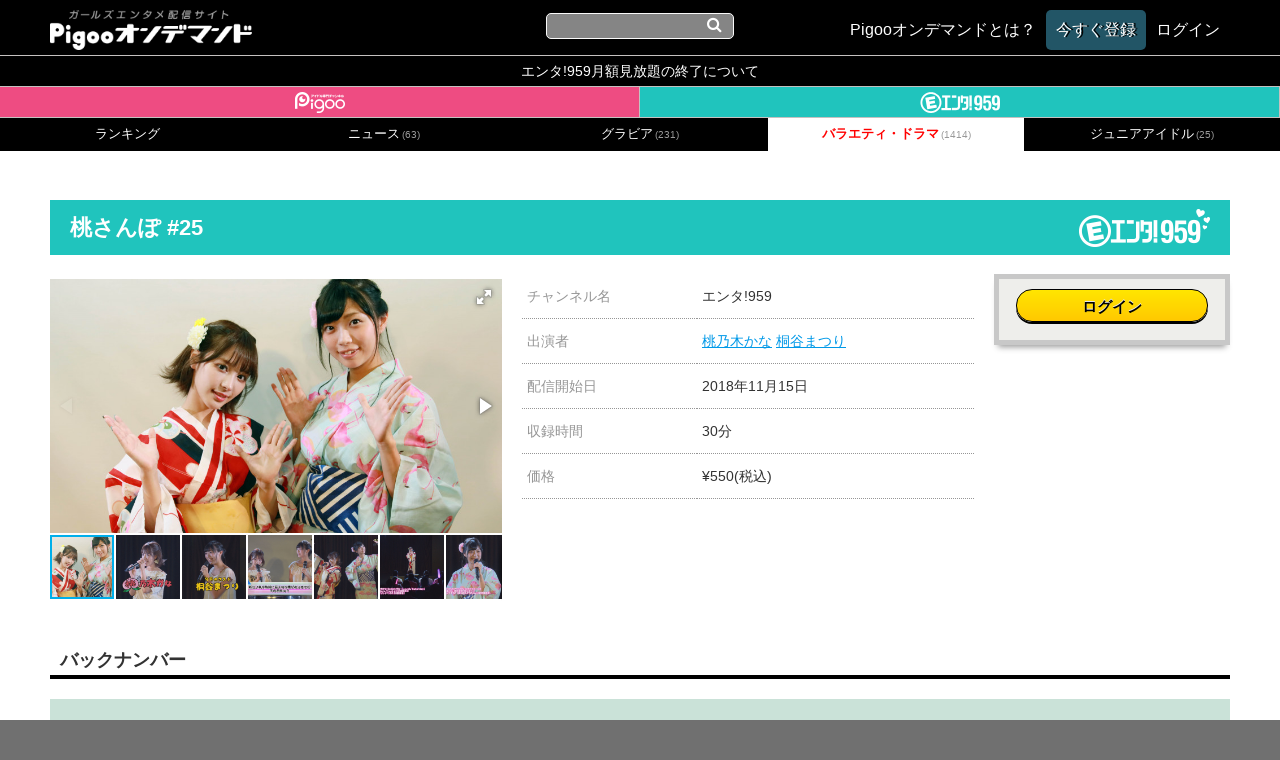

--- FILE ---
content_type: text/html; charset=UTF-8
request_url: https://ondemand.pigoo.jp/detail/30646
body_size: 67751
content:
<!DOCTYPE html>
<html>
<head>
    <!-- Google tag (gtag.js) -->
    <script async src="https://www.googletagmanager.com/gtag/js?id=G-SSXR2SG07K"></script>
    <script>
        window.dataLayer = window.dataLayer || [];
        function gtag(){dataLayer.push(arguments);}
        gtag('js', new Date());

        gtag('config', 'G-SSXR2SG07K');
    </script>
    <meta http-equiv="X-UA-Compatible" content="IE=10">
    <meta name="google-site-verification" content="wY3TtaT8Qt5M7sQof1FLnDgaV1XYzyjk-Dm-BrmW5tk"/>
    <meta http-equiv="Content-Type" content="text/html; charset=utf-8"/>
    <meta name="description"
          content="スカパー!プレミアムサービスで絶賛放送中！世界で唯一の24時間女の子専門チャンネルがお届けする、アイドル＆声優動画目白押しのオンデマンドサービス。もちろん、スカパー登録無しでも見れちゃいます！"/>
    <meta name="keywords" content="Pigoo,エンタ!959,Vシアター,アイドル,声優,グラビア,スマホ,akibaカルチャーズ劇場"/>
    <meta name="viewport" content="width=device-width, initial-scale=1.0, maximum-scale=1, user-scalable=0"/>
    <meta charset="UTF-8">

    <meta property="og:type" content="website" />
<meta property="og:site_name" content="Pigooオンデマンド" />

<meta property="og:title" content="桃さんぽ #25" />
<meta property="og:url" content="https://ondemand.pigoo.jp/detail/30646/" />
<meta property="og:image" content="https://img.pigoo.jp/upimages/img5ba74e38259fc_01_480x270_resize.jpg" />
<meta property="og:description" content="    桃乃木かな街歩きバラエティ！今月はゲストおふぇすこと桐谷まつりを招きBD発売記念ライブをお届け！
" />

<meta name="twitter:card" content="summary_large_image" />

<meta name="twitter:title" content="桃さんぽ #25" />
<meta name="twitter:url" content="https://ondemand.pigoo.jp/detail/30646/" />
<meta name="twitter:image" content="https://img.pigoo.jp/upimages/img5ba74e38259fc_01_480x270_resize.jpg" />
<meta name="twitter:description" content="    桃乃木かな街歩きバラエティ！今月はゲストおふぇすこと桐谷まつりを招きBD発売記念ライブをお届け！
" />
    <title>桃さんぽ #25 | Pigooオンデマンド</title>
    <script src="//platform.twitter.com/widgets.js" type="text/javascript" charset="utf-8"></script>
    <link rel="stylesheet" href="/css/app.css?ver=1718016053">
    <link rel="shortcut icon" href="/images/favicon.ico"/>
    <link rel="apple-touch-icon-precomposed" href="/images/apple-touch-icon.png"/>
    <link href='//fonts.googleapis.com/css?family=Oswald:700' rel='stylesheet' type='text/css'>
    <script type="text/javascript" src="//ajax.googleapis.com/ajax/libs/jquery/2.0.2/jquery.min.js"></script>
    <script type="text/javascript" src="//cdnjs.cloudflare.com/ajax/libs/jquery-easing/1.3/jquery.easing.min.js"></script>
    <script src="//ajax.googleapis.com/ajax/libs/jqueryui/1.10.4/jquery-ui.min.js"></script>
    <script src="//cdnjs.cloudflare.com/ajax/libs/jquery-cookie/1.4.1/jquery.cookie.js"></script>

    <script type="text/javascript" src="/old_packages/pigon/js/jquery.tipTip.js"></script>
    <link rel="stylesheet" href="/old_packages/pigon/js/tipTip.css" type="text/css" media="all"/>

    <!-- Add venobox -->
    <link rel="stylesheet" href="/old_packages/pigon/js/venobox/venobox.css" type="text/css" media="screen"/>
    <script type="text/javascript" src="/old_packages/pigon/js/venobox/venobox.min.js"></script>
    <script>
        $(document).ready(function () {
            $('.venoboxframe').venobox({
                border: '0px',
                framewidth: '480px',
                frameheight: '280px'
            });
            $('.venobox').venobox();
        });
    </script>


    <script type="text/javascript">//<![CDATA[

        $(function () {

        });
        //]]>
    </script>

    <script type="text/javascript">
        $(function () {
            var sideH = $(".sidebar").height();
            var mainH = $(".main").height();
            if (sideH >= mainH) {
                $(".main").css("height", sideH + "px");
            }
        });

        $(function () {
            $(".nav li").mouseover(function () {
                $(this).children().show();
            }).mouseout(function () {
                $(this).children(".popup").hide();
            });
        });
    </script>


    <script type="text/javascript" src="/old_packages/pigon/js/add_script.js?2023021415"></script>


    <!-- Google 構造化データ マークアップ支援ツールが生成した JSON-LD マークアップです。 -->
    <script type="application/ld+json">
         { "@context" : "http://schema.org", "@type" : "Product", "name" : "[Pigooオンデマンド]", "image" : "https://ondemand.pigoo.jp/upload/save_image/top_center.png", "brand" : { "@type" : "Brand", "logo" : "https://ondemand.pigoo.jp/images/pigoo_logo_ch.png" } }
    </script>
    

</head>
<body>


<noscript>JavaScript を有効にしてご利用下さい。</noscript>


<section class="wrap wrap_shadow">
    <header>
    <h1>
        <a href="/">
            <img title="Pigooオンデマンド" alt="Pigooオンデマンド"
                 src="/images/logo.png">
        </a>
    </h1>
    <div class="global_search_wrap">
        <form name="search_form" id="global_search" method="get" action="/products">
            <input name="s" type="text" value="">
            <i class="fa fa-search"></i>
        </form>
    </div>
    <ul class="text_navi">
        <li><a href="/page/tutorial"><span>Pigooオンデマンドとは？</span></a></li>

                    <li class="header_trial"><a href="/register"><span>今すぐ登録</span></a></li>
            <li>
                <a class="login" href="/login">
                    <span>ログイン</span>
                </a>
            </li>
            </ul>
    <ul class="icon_navi">
        <li class="openText"><i class="fa fa-cog"></i></li>
        <li class="openSearch"><i class="fa fa-search"></i></li>
    </ul>
</header>
<div class="announce_spacer"></div>
<div class="spacer"></div>

    <div id="contents">
        <a target="_blank" href="/page/informations_240401" class="ent_end_info">エンタ!959月額見放題の終了について</a>
<ul class="nav">
    <li class="pigoo">
        <a href="/products?category_id=2&channel_id=1">
            <img alt="Pigoo" title="Pigoo" src="/images/pigoologo_white.png"/>
        </a>
    </li>

    <li class="ent">
        <a href="/products?category_id=15&channel_id=2">
            <img alt="エンタ!959" title="エンタ!959" src="/images/entlogo_white.png"/>
        </a>
    </li>
</ul><!--.nav-->
        <div class="main">
                <ul class="category category_navs">
        
                            
                            <li >
                    <a href="/rankings?channel_id=2">ランキング<span></span></a>
                </li>
                
                            <li >
                    <a href="/products?category_id=13&channel_id=2">
                        ニュース<span>(63)</span>
                    </a>
                </li>
                    
                            <li >
                    <a href="/products?category_id=14&channel_id=2">
                        グラビア<span>(231)</span>
                    </a>
                </li>
                    
                            <li class="now">
                    <a href="/products?category_id=15&channel_id=2">
                        バラエティ・ドラマ<span>(1414)</span>
                    </a>
                </li>
                    
                            
                            
                            <li >
                    <a href="/products?category_id=18&channel_id=2">
                        ジュニアアイドル<span>(25)</span>
                    </a>
                </li>
                        </ul>

<section class="category_tab_sphone_wrap">

                                                                                                                                                                        <div class="now">
                        <a href="/products?category_id=15&channel_id=2">
                            バラエティ・ドラマ
                            <span>(1414)</span>
                        </a>
                    </div>
                                                                                                                        
        <div class="category_dropdown">
            <img src="/old_packages/pigon/img/tri_cat.png" alt="">
        </div>

        <ul class="category_sphone">
                                                                                    <li >
                        <a href="/rankings?channel_id=2">
                            ランキング
                            <span></span>
                        </a>
                    </li>
                                                        <li >
                        <a href="/products?category_id=13&channel_id=2">
                            ニュース
                            <span>(63)</span>
                        </a>
                    </li>
                                                                <li >
                        <a href="/products?category_id=14&channel_id=2">
                            グラビア
                            <span>(231)</span>
                        </a>
                    </li>
                                                                <li class="now">
                        <a href="/products?category_id=15&channel_id=2">
                            バラエティ・ドラマ
                            <span>(1414)</span>
                        </a>
                    </li>
                                                                                                                                        <li >
                        <a href="/products?category_id=18&channel_id=2">
                            ジュニアアイドル
                            <span>(25)</span>
                        </a>
                    </li>
                                    </ul>
    </section>
    <section class="main_contents">
        <style>
            /*#play_container_play-TopBar-Logo {
                display: none;
            }*/
        </style>
        
        
        <link href="/js/video-js.css" rel="stylesheet" />
        <script src="/js/video.min.js"></script>
        <script src="/js/videojs-http-streaming.min.js"></script>
        <script src="/js/videojs-http-source-selector.min.js"></script>
        <script src="/js/videojs-contrib-quality-levels.min.js"></script>

        <link href="/js/fotorama/fotorama.css" rel="stylesheet">
        <script src="/js/fotorama/fotorama.js"></script>
        <article class="player_wrap">
            <div class="player_area">
                
                
                            </div>
        </article>


        <script type="text/javascript">
            $(function () {
                $('.info_bitrateChange').click(function () {
                    return false;
                });
            });
        </script>


        <div class="main_contents_title">
            <h1 class="ent  bgright">桃さんぽ #25</h1>
        </div>

        <div class="single">
            <div class="singleWrap">
                <div class="detail">
                    <div class="digest">
                        <ul data-nav="thumbs" data-allowfullscreen="true" class="fotorama detail_imagelist"
                            data-width="100%" data-ratio="16/9" data-max-width="100%" id="thumbnail">
                                                                                                <img src="https://img.pigoo.jp/upimages/img5ba74e38259fc_01_800x450_crop.jpg"/>
                                                                    <img src="https://img.pigoo.jp/upimages/img5bbca2cabf239_02_800x450_crop.jpg"/>
                                                                    <img src="https://img.pigoo.jp/upimages/img5bbca2cabf239_03_800x450_crop.jpg"/>
                                                                    <img src="https://img.pigoo.jp/upimages/img5bbca2cabf239_04_800x450_crop.jpg"/>
                                                                    <img src="https://img.pigoo.jp/upimages/img5bbca2cabf239_05_800x450_crop.jpg"/>
                                                                    <img src="https://img.pigoo.jp/upimages/img5bbca2cabf239_06_800x450_crop.jpg"/>
                                                                    <img src="https://img.pigoo.jp/upimages/img5bbca2cabf239_07_800x450_crop.jpg"/>
                                                                    <img src="https://img.pigoo.jp/upimages/img5bbca2cabf239_08_800x450_crop.jpg"/>
                                                                    <img src="https://img.pigoo.jp/upimages/img5bbca2cabf239_09_800x450_crop.jpg"/>
                                                                    <img src="https://img.pigoo.jp/upimages/img5bbca2cabf239_10_800x450_crop.jpg"/>
                                                                                    </ul>
                    </div><!--.digest-->

                    <div class="table">
                        <table>
                            <tbody>
                            <tr>
                                <th>チャンネル名</th>
                                <td>
                                                                            エンタ!959
                                                                    </td>
                            </tr>

                                                            <tr>
                                    <th>出演者</th>
                                    <td>
                                                                                    <a href="/actor/桃乃木かな">桃乃木かな</a>
                                                                                    <a href="/actor/桐谷まつり">桐谷まつり</a>
                                                                            </td>
                                </tr>
                                                                                        <tr>
                                    <th>配信開始日</th>
                                    <td>
                                        2018年11月15日
                                    </td>
                                </tr>
                                                                                    <tr>
                                <th>収録時間</th>
                                <td>30分</td>
                            </tr>

                                                            <tr>
                                    <th>価格</th>
                                    <td>
                                        ¥550(税込)
                                    </td>
                                </tr>
                                                        </tbody>
                        </table>

                    </div><!--.table-->

                    <div class="payment_detail">
                                                    <div class="buy_button_ab">
                                <div class="buy" id="ifmonthly">
                                    <a href="/login" class="btn">ログイン</a>
                                </div>
                            </div>
                        
                    </div><!--.payment_detail-->
                </div><!--.detail-->


                <div class="remodal ondemand_remodal" data-remodal-id="ppv_purchase_select">
                    <button data-remodal-action="close" class="remodal-close"></button>
                    <h1>購入方法を選択してください</h1>
                    <p class="purchase_modal">
                                                    <a href="/purchase/30646/1"
                               class="purchase_btn">クレジットカード</a>
                                                    <a href="/purchase/30646/2"
                               class="purchase_btn">ドコモケータイ払い</a>
                                                    <a href="/purchase/30646/3"
                               class="purchase_btn">AUかんたん決済</a>
                                                    <a href="/purchase/30646/4"
                               class="purchase_btn">ソフトバンクまとめて支払い</a>
                                                    <a href="/purchase/30646/5"
                               class="purchase_btn">C-CHECK(電子マネー)</a>
                                            </p>
                    <br>
                    
                </video>


                <div class="information">
                    <div class="main_contents_title">
                        <h3>番組内容</h3>
                    </div>
                    <p>
                        桃乃木かな街歩きバラエティ！今月はゲストおふぇすこと桐谷まつりを招きBD発売記念ライブをお届け！
                    </p>

                    <div class="main_contents_title">
                        <h3><!--★サブタイトル★-->今回の内容</h3>
                    </div>
                    <p>
                        桃ちゃんこと桃乃木かなが美味しいものを求め街歩き！観光地や街の路地裏をぶらり旅する模様をバーチャルデート風にお届け！今月はゲストおふぇすこと桐谷まつりを招きBD発売記念公開収録＆ミニライブをお届けします！
                    </p>

                </div><!--.information-->

            </video><!--.singleWrap-->

        </div><!--.single-->
                    <div class="main_contents_title">
                <h3>バックナンバー</h3>
            </div>
            <div class="product_lists_v4 clearfix ent">
                <ul class="clearfix backnumber lists">
                                                                    <li>
                            <a href="/detail/32681" original_url="/detail/32681">
                <span class="ppv">単品販売</span>
    
    <div class="product_img_wrap">
                                    <img
                    src="https://img.pigoo.jp/upimages/img5e8eac8d4c56b_01_480x270_resize.jpg"
                    alt="桃さんぽ #40">
                    
    </div>
    <div class="product_lists_v4_text">
        <h3 class="title">
            桃さんぽ #40
        </h3>
                    <p class="actors">
                出演：
                                    <span class="actor"
                          data-searchurl="/actor/桃乃木かな">桃乃木かな </span>
                                    <span class="actor"
                          data-searchurl="/actor/唯井まひろ">唯井まひろ </span>
                            </p>
                <p class="description">
            桃乃木かな街歩きバラエティ。ゲスト唯井まひろを招き京都編第3話をお送りします。3年半にわたりお送りしてきた桃さんぽも今回で最終回です。
        </p>
    </div>
</a>
                        </li>
                                                                    <li>
                            <a href="/detail/32600" original_url="/detail/32600">
                <span class="ppv">単品販売</span>
    
    <div class="product_img_wrap">
                                    <img src="https://img.pigoo.jp/noimage.jpg" alt="桃さんぽ #39">
                    
    </div>
    <div class="product_lists_v4_text">
        <h3 class="title">
            桃さんぽ #39
        </h3>
                    <p class="actors">
                出演：
                                    <span class="actor"
                          data-searchurl="/actor/桃乃木かな">桃乃木かな </span>
                                    <span class="actor"
                          data-searchurl="/actor/唯井まひろ">唯井まひろ </span>
                            </p>
                <p class="description">
            桃ちゃんこと桃乃木かなが美味しいものを求め街歩き！観光地や街の路地裏をぶらり旅する模様をバーチャルデート風にお届け！今月は京都編2　お部屋で桃レディオ。
        </p>
    </div>
</a>
                        </li>
                                                                    <li>
                            <a href="/detail/32502" original_url="/detail/32502">
                <span class="ppv">単品販売</span>
    
    <div class="product_img_wrap">
                                    <img
                    src="https://img.pigoo.jp/upimages/img5e68fdaac37fa_01_480x270_resize.jpg"
                    alt="桃さんぽ #38">
                    
    </div>
    <div class="product_lists_v4_text">
        <h3 class="title">
            桃さんぽ #38
        </h3>
                    <p class="actors">
                出演：
                                    <span class="actor"
                          data-searchurl="/actor/桃乃木かな">桃乃木かな </span>
                                    <span class="actor"
                          data-searchurl="/actor/唯井まひろ">唯井まひろ </span>
                            </p>
                <p class="description">
            桃乃木かな街歩きバラエティ！ゲスト唯井まひろを招き京都編第1話をお送りします！
        </p>
    </div>
</a>
                        </li>
                                                                    <li>
                            <a href="/detail/32335" original_url="/detail/32335">
                <span class="ppv">単品販売</span>
    
    <div class="product_img_wrap">
                                    <img
                    src="https://img.pigoo.jp/upimages/img5e37c142b997a_01_480x270_resize.jpg"
                    alt="桃さんぽ #37">
                    
    </div>
    <div class="product_lists_v4_text">
        <h3 class="title">
            桃さんぽ #37
        </h3>
                    <p class="actors">
                出演：
                                    <span class="actor"
                          data-searchurl="/actor/桃乃木かな">桃乃木かな </span>
                                    <span class="actor"
                          data-searchurl="/actor/唯井まひろ">唯井まひろ </span>
                            </p>
                <p class="description">
            桃乃木かな街歩きバラエティ！今月は桃さんぽBD発売記念イベント後編をお送りします！
        </p>
    </div>
</a>
                        </li>
                                                                    <li>
                            <a href="/detail/32256" original_url="/detail/32256">
                <span class="ppv">単品販売</span>
    
    <div class="product_img_wrap">
                                    <img
                    src="https://img.pigoo.jp/upimages/img5de0b48ecc86b_01_480x270_resize.jpg"
                    alt="桃さんぽ #36">
                    
    </div>
    <div class="product_lists_v4_text">
        <h3 class="title">
            桃さんぽ #36
        </h3>
                    <p class="actors">
                出演：
                                    <span class="actor"
                          data-searchurl="/actor/桃乃木かな">桃乃木かな </span>
                                    <span class="actor"
                          data-searchurl="/actor/小倉由菜">小倉由菜 </span>
                                    <span class="actor"
                          data-searchurl="/actor/唯井まひろ">唯井まひろ </span>
                            </p>
                <p class="description">
            桃乃木かな街歩きバラエティ。ゲストにまひゆなこと小倉由菜＆唯井まひろを招き、番組対抗戦が勃発！
        </p>
    </div>
</a>
                        </li>
                                                                    <li>
                            <a href="/detail/32163" original_url="/detail/32163">
                <span class="ppv">単品販売</span>
    
    <div class="product_img_wrap">
                                    <img
                    src="https://img.pigoo.jp/upimages/img5ddfee9a0b9e5_01_480x270_resize.jpg"
                    alt="桃さんぽ #35">
                    
    </div>
    <div class="product_lists_v4_text">
        <h3 class="title">
            桃さんぽ #35
        </h3>
                    <p class="actors">
                出演：
                                    <span class="actor"
                          data-searchurl="/actor/桃乃木かな">桃乃木かな </span>
                                    <span class="actor"
                          data-searchurl="/actor/並木塔子">並木塔子 </span>
                            </p>
                <p class="description">
            桃乃木かな街歩きバラエティ。今月は特別編として桃ちゃんのお料理修行。講師に並木塔子を迎えお届けします。
        </p>
    </div>
</a>
                        </li>
                                                                    <li>
                            <a href="/detail/31980" original_url="/detail/31980">
                <span class="ppv">単品販売</span>
    
    <div class="product_img_wrap">
                                    <img
                    src="https://img.pigoo.jp/upimages/img5dc8424a06a0c_01_480x270_resize.jpg"
                    alt="桃さんぽ #34">
                    
    </div>
    <div class="product_lists_v4_text">
        <h3 class="title">
            桃さんぽ #34
        </h3>
                    <p class="actors">
                出演：
                                    <span class="actor"
                          data-searchurl="/actor/桃乃木かな">桃乃木かな </span>
                                    <span class="actor"
                          data-searchurl="/actor/並木塔子">並木塔子 </span>
                            </p>
                <p class="description">
            桃ちゃんこと桃乃木かな街歩きバラエティ！今月はゲストに並木塔子を迎えお届け！
        </p>
    </div>
</a>
                        </li>
                                                                    <li>
                            <a href="/detail/31884" original_url="/detail/31884">
                <span class="ppv">単品販売</span>
    
    <div class="product_img_wrap">
                                    <img
                    src="https://img.pigoo.jp/upimages/img5d75d4755db4b_01_480x270_resize.jpg"
                    alt="桃さんぽ #33">
                    
    </div>
    <div class="product_lists_v4_text">
        <h3 class="title">
            桃さんぽ #33
        </h3>
                    <p class="actors">
                出演：
                                    <span class="actor"
                          data-searchurl="/actor/波多野結衣">波多野結衣 </span>
                                    <span class="actor"
                          data-searchurl="/actor/桃乃木かな">桃乃木かな </span>
                            </p>
                <p class="description">
            桃乃木かな街歩きバラエティ！今月はゲスト波多野結衣を招き秩父後編をお届け！
        </p>
    </div>
</a>
                        </li>
                                                                    <li>
                            <a href="/detail/31750" original_url="/detail/31750">
                <span class="ppv">単品販売</span>
    
    <div class="product_img_wrap">
                                    <img
                    src="https://img.pigoo.jp/upimages/img5d75d08fa6d28_01_480x270_resize.png"
                    alt="桃さんぽ #32">
                    
    </div>
    <div class="product_lists_v4_text">
        <h3 class="title">
            桃さんぽ #32
        </h3>
                    <p class="actors">
                出演：
                                    <span class="actor"
                          data-searchurl="/actor/波多野結衣">波多野結衣 </span>
                                    <span class="actor"
                          data-searchurl="/actor/桃乃木かな">桃乃木かな </span>
                            </p>
                <p class="description">
            桃ちゃんこと桃乃木かなが美味しいものを求め街歩き！観光地や街の路地裏をぶらり旅する模様をバーチャルデート風にお届け！今月はゲストに波多野結衣を迎えお届け！
        </p>
    </div>
</a>
                        </li>
                                                                    <li>
                            <a href="/detail/31445" original_url="/detail/31445">
                <span class="ppv">単品販売</span>
    
    <div class="product_img_wrap">
                                    <img
                    src="https://img.pigoo.jp/upimages/img5cc83d7e7bef9_01_480x270_resize.jpg"
                    alt="桃さんぽ #31">
                    
    </div>
    <div class="product_lists_v4_text">
        <h3 class="title">
            桃さんぽ #31
        </h3>
                    <p class="actors">
                出演：
                                    <span class="actor"
                          data-searchurl="/actor/桃乃木かな">桃乃木かな </span>
                                    <span class="actor"
                          data-searchurl="/actor/椎名そら">椎名そら </span>
                                    <span class="actor"
                          data-searchurl="/actor/相沢みなみ">相沢みなみ </span>
                            </p>
                <p class="description">
            桃乃木かな街歩きバラエティ！今月はBD「桃さんぽVol.5」発売を記念して初のトークライブを開催！ゲスト椎名そら＆相沢みなみを加え恋の三角関係が勃発！
        </p>
    </div>
</a>
                        </li>
                                                                    <li>
                            <a href="/detail/31173" original_url="/detail/31173">
                <span class="ppv">単品販売</span>
    
    <div class="product_img_wrap">
                                    <img
                    src="https://img.pigoo.jp/upimages/img5c7e722c045b4_01_480x270_resize.jpg"
                    alt="桃さんぽ #30">
                    
    </div>
    <div class="product_lists_v4_text">
        <h3 class="title">
            桃さんぽ #30
        </h3>
                    <p class="actors">
                出演：
                                    <span class="actor"
                          data-searchurl="/actor/桃乃木かな">桃乃木かな </span>
                            </p>
                <p class="description">
            桃ちゃんこと桃乃木かなが美味しいものを求め街歩き！今月は特別編として1月に開催されたライブ「Momo Live 2019 in January」をお届け！
        </p>
    </div>
</a>
                        </li>
                                                                    <li>
                            <a href="/detail/31072" original_url="/detail/31072">
                <span class="ppv">単品販売</span>
    
    <div class="product_img_wrap">
                                    <img
                    src="https://img.pigoo.jp/upimages/img5c46a246652ba_01_480x270_resize.jpg"
                    alt="桃さんぽ #29">
                    
    </div>
    <div class="product_lists_v4_text">
        <h3 class="title">
            桃さんぽ #29
        </h3>
                    <p class="actors">
                出演：
                                    <span class="actor"
                          data-searchurl="/actor/桃乃木かな">桃乃木かな </span>
                                    <span class="actor"
                          data-searchurl="/actor/小倉由菜">小倉由菜 </span>
                            </p>
                <p class="description">
            桃乃木かな街歩きバラエティ！今月はゲストにおぐゆなこと小倉由菜を招き、着物姿で浅草街歩きデート・後編！今月も美味しいものや爆笑似顔絵で思い出のデートに！
        </p>
    </div>
</a>
                        </li>
                                                                    <li>
                            <a href="/detail/31002" original_url="/detail/31002">
                <span class="ppv">単品販売</span>
    
    <div class="product_img_wrap">
                                    <img
                    src="https://img.pigoo.jp/upimages/img5c3c259b0da63_01_480x270_resize.jpg"
                    alt="桃さんぽ #28">
                    
    </div>
    <div class="product_lists_v4_text">
        <h3 class="title">
            桃さんぽ #28
        </h3>
                    <p class="actors">
                出演：
                                    <span class="actor"
                          data-searchurl="/actor/桃乃木かな">桃乃木かな </span>
                                    <span class="actor"
                          data-searchurl="/actor/小倉由菜">小倉由菜 </span>
                            </p>
                <p class="description">
            桃ちゃんこと桃乃木かなが美味しいものを求め街歩き！今月はゲストにおぐゆなこと小倉由菜を招き、着物姿で浅草浅草寺で初詣！
        </p>
    </div>
</a>
                        </li>
                                                                    <li>
                            <a href="/detail/30873" original_url="/detail/30873">
                <span class="ppv">単品販売</span>
    
    <div class="product_img_wrap">
                                    <img
                    src="https://img.pigoo.jp/upimages/img5bfd1d97bcfc3_01_480x270_resize.jpg"
                    alt="桃さんぽ #27">
                    
    </div>
    <div class="product_lists_v4_text">
        <h3 class="title">
            桃さんぽ #27
        </h3>
                    <p class="actors">
                出演：
                                    <span class="actor"
                          data-searchurl="/actor/市川まさみ">市川まさみ </span>
                                    <span class="actor"
                          data-searchurl="/actor/桃乃木かな">桃乃木かな </span>
                            </p>
                <p class="description">
            桃ちゃんこと桃乃木かなが美味しいものを求め街歩き！今月は年末特別企画としてゲスト市川まさみによるサバゲー講座！白熱したサバゲー対決もお送りします！
        </p>
    </div>
</a>
                        </li>
                                                                    <li>
                            <a href="/detail/30761" original_url="/detail/30761">
                <span class="ppv">単品販売</span>
    
    <div class="product_img_wrap">
                                    <img
                    src="https://img.pigoo.jp/upimages/img5be09907dea57_01_480x270_resize.jpg"
                    alt="桃さんぽ #26">
                    
    </div>
    <div class="product_lists_v4_text">
        <h3 class="title">
            桃さんぽ #26
        </h3>
                    <p class="actors">
                出演：
                                    <span class="actor"
                          data-searchurl="/actor/市川まさみ">市川まさみ </span>
                                    <span class="actor"
                          data-searchurl="/actor/桃乃木かな">桃乃木かな </span>
                            </p>
                <p class="description">
            桃ちゃんこと桃乃木かなが美味しいものを求め街歩き！観光地や街の路地裏をぶらり旅する模様をバーチャルデート風にお届け！今月はゲストに市川まさみを迎えお届け！
        </p>
    </div>
</a>
                        </li>
                                                                    <li>
                            <a href="/detail/30534" original_url="/detail/30534">
                <span class="ppv">単品販売</span>
    
    <div class="product_img_wrap">
                                    <img
                    src="https://img.pigoo.jp/upimages/img5b7cfe32c9e24_01_480x270_resize.jpg"
                    alt="桃さんぽ #24">
                    
    </div>
    <div class="product_lists_v4_text">
        <h3 class="title">
            桃さんぽ #24
        </h3>
                    <p class="actors">
                出演：
                                    <span class="actor"
                          data-searchurl="/actor/桃乃木かな">桃乃木かな </span>
                                    <span class="actor"
                          data-searchurl="/actor/椎名そら">椎名そら </span>
                            </p>
                <p class="description">
            桃乃木かな街歩きバラエティ！今月はゲスト椎名そらと北海道ロケ後編、広大な大地と絵画のような花畑でお散歩デート！
        </p>
    </div>
</a>
                        </li>
                                                                    <li>
                            <a href="/detail/30389" original_url="/detail/30389">
                <span class="ppv">単品販売</span>
    
    <div class="product_img_wrap">
                                    <img
                    src="https://img.pigoo.jp/upimages/img5b728ca9158cc_01_480x270_resize.jpg"
                    alt="桃さんぽ #23">
                    
    </div>
    <div class="product_lists_v4_text">
        <h3 class="title">
            桃さんぽ #23
        </h3>
                    <p class="actors">
                出演：
                                    <span class="actor"
                          data-searchurl="/actor/桃乃木かな">桃乃木かな </span>
                                    <span class="actor"
                          data-searchurl="/actor/椎名そら">椎名そら </span>
                            </p>
                <p class="description">
            桃ちゃんこと桃乃木かなが美味しいものを求め街歩き！観光地や街の路地裏をぶらり旅する模様をバーチャルデート風にお届け！
        </p>
    </div>
</a>
                        </li>
                                                                    <li>
                            <a href="/detail/30307" original_url="/detail/30307">
                <span class="ppv">単品販売</span>
    
    <div class="product_img_wrap">
                                    <img
                    src="https://img.pigoo.jp/upimages/img5b2f7b69ccc35_01_480x270_resize.jpg"
                    alt="桃さんぽ #22">
                    
    </div>
    <div class="product_lists_v4_text">
        <h3 class="title">
            桃さんぽ #22
        </h3>
                    <p class="actors">
                出演：
                                    <span class="actor"
                          data-searchurl="/actor/きみと歩実">きみと歩実 </span>
                                    <span class="actor"
                          data-searchurl="/actor/桃乃木かな">桃乃木かな </span>
                            </p>
                <p class="description">
            桃乃木かな冠バラエティ！今月もゲストにきみと歩実を迎え幻想的なグランイルミでお散歩デート！夏特別企画・お化け屋敷で肝試し！
        </p>
    </div>
</a>
                        </li>
                                                                    <li>
                            <a href="/detail/30165" original_url="/detail/30165">
                <span class="ppv">単品販売</span>
    
    <div class="product_img_wrap">
                                    <img
                    src="https://img.pigoo.jp/upimages/img5b0bee63568b3_01_480x270_resize.jpg"
                    alt="桃さんぽ #21">
                    
    </div>
    <div class="product_lists_v4_text">
        <h3 class="title">
            桃さんぽ #21
        </h3>
                    <p class="actors">
                出演：
                                    <span class="actor"
                          data-searchurl="/actor/きみと歩実">きみと歩実 </span>
                                    <span class="actor"
                          data-searchurl="/actor/桃乃木かな">桃乃木かな </span>
                            </p>
                <p class="description">
            桃乃木かなが美味しいものを求め街歩き！観光地や街の路地裏をぶらり旅する模様をバーチャルデート風にお届け！今月はゲストにきみと歩実を迎えお届け！
        </p>
    </div>
</a>
                        </li>
                                                                    <li>
                            <a href="/detail/30052" original_url="/detail/30052">
                <span class="ppv">単品販売</span>
    
    <div class="product_img_wrap">
                                    <img
                    src="https://img.pigoo.jp/upimages/img5ad4bb2b4dd67_01_480x270_resize.jpg"
                    alt="桃さんぽ #20">
                    
    </div>
    <div class="product_lists_v4_text">
        <h3 class="title">
            桃さんぽ #20
        </h3>
                    <p class="actors">
                出演：
                                    <span class="actor"
                          data-searchurl="/actor/桃乃木かな">桃乃木かな </span>
                                    <span class="actor"
                          data-searchurl="/actor/桐谷まつり">桐谷まつり </span>
                            </p>
                <p class="description">
            桃乃木かな食べ歩きバラエティ。今月もおふぇすこと桐谷まつりとお散歩デート！江の島を舞台にした後編をお送りします！
        </p>
    </div>
</a>
                        </li>
                                                                    <li>
                            <a href="/detail/29968" original_url="/detail/29968">
                <span class="ppv">単品販売</span>
    
    <div class="product_img_wrap">
                                    <img
                    src="https://img.pigoo.jp/upimages/img5aceac36cb0fd_01_480x270_resize.jpg"
                    alt="桃さんぽ #19">
                    
    </div>
    <div class="product_lists_v4_text">
        <h3 class="title">
            桃さんぽ #19
        </h3>
                    <p class="actors">
                出演：
                            </p>
                <p class="description">
            桃ちゃんこと桃乃木かな冠バラエティ！今月はゲストに大食いクイーン桐谷まつりを招き春のお散歩デート！
        </p>
    </div>
</a>
                        </li>
                                                                    <li>
                            <a href="/detail/29854" original_url="/detail/29854">
                <span class="ppv">単品販売</span>
    
    <div class="product_img_wrap">
                                    <img
                    src="https://img.pigoo.jp/upimages/img5aa2a68cc3490_01_480x270_resize.jpg"
                    alt="桃さんぽ #18">
                    
    </div>
    <div class="product_lists_v4_text">
        <h3 class="title">
            桃さんぽ #18
        </h3>
                    <p class="actors">
                出演：
                                    <span class="actor"
                          data-searchurl="/actor/桃乃木かな">桃乃木かな </span>
                                    <span class="actor"
                          data-searchurl="/actor/羽咲みはる">羽咲みはる </span>
                            </p>
                <p class="description">
            桃ちゃんこと桃乃木かなが美味しいものを求め街歩き！今月はゲスト羽咲みはるを招きBD発売記念ライブをお届け！
        </p>
    </div>
</a>
                        </li>
                                                                    <li>
                            <a href="/detail/29706" original_url="/detail/29706">
                <span class="ppv">単品販売</span>
    
    <div class="product_img_wrap">
                                    <img
                    src="https://img.pigoo.jp/upimages/img5a6e10fec5531_01_480x270_resize.jpg"
                    alt="桃さんぽ #17">
                    
    </div>
    <div class="product_lists_v4_text">
        <h3 class="title">
            桃さんぽ #17
        </h3>
                    <p class="actors">
                出演：
                                    <span class="actor"
                          data-searchurl="/actor/桃乃木かな">桃乃木かな </span>
                                    <span class="actor"
                          data-searchurl="/actor/相沢みなみ">相沢みなみ </span>
                            </p>
                <p class="description">
            桃乃木かな冠バラエティ！今月もみにゃこと相沢みなみとお散歩デート！横浜中華街を舞台に縁起物「桃まん」はゲットできたのか？横浜の夜景も堪能！
        </p>
    </div>
</a>
                        </li>
                                                                    <li>
                            <a href="/detail/29590" original_url="/detail/29590">
                <span class="ppv">単品販売</span>
    
    <div class="product_img_wrap">
                                    <img
                    src="https://img.pigoo.jp/upimages/img5a27eb8d55a3b_01_480x270_resize.jpg"
                    alt="桃さんぽ #16">
                    
    </div>
    <div class="product_lists_v4_text">
        <h3 class="title">
            桃さんぽ #16
        </h3>
                    <p class="actors">
                出演：
                                    <span class="actor"
                          data-searchurl="/actor/桃乃木かな">桃乃木かな </span>
                                    <span class="actor"
                          data-searchurl="/actor/相沢みなみ">相沢みなみ </span>
                            </p>
                <p class="description">
            桃乃木かな街歩きバラエティ！2018年最初のゲストはみにゃこと相沢みなみ。横浜中華街を舞台に縁起物「桃まん」を探しにお散歩デート。
        </p>
    </div>
</a>
                        </li>
                                                                    <li>
                            <a href="/detail/29500" original_url="/detail/29500">
                <span class="ppv">単品販売</span>
    
    <div class="product_img_wrap">
                                    <img
                    src="https://img.pigoo.jp/upimages/img5a1bc13f9cee3_01_480x270_resize.jpg"
                    alt="桃さんぽ #15">
                    
    </div>
    <div class="product_lists_v4_text">
        <h3 class="title">
            桃さんぽ #15
        </h3>
                    <p class="actors">
                出演：
                                    <span class="actor"
                          data-searchurl="/actor/桃乃木かな">桃乃木かな </span>
                                    <span class="actor"
                          data-searchurl="/actor/羽咲みはる">羽咲みはる </span>
                            </p>
                <p class="description">
            桃乃木かな冠バラエティ！スト羽咲みはるちゃんを迎えた山梨食べ歩きロケ後編です！今月は2017年3大ニュースで2人の1年を振り返る！
        </p>
    </div>
</a>
                        </li>
                                                                    <li>
                            <a href="/detail/29352" original_url="/detail/29352">
                <span class="ppv">単品販売</span>
    
    <div class="product_img_wrap">
                                    <img
                    src="https://img.pigoo.jp/upimages/img59e34b0a1aa76_01_480x270_resize.jpg"
                    alt="桃さんぽ #14">
                    
    </div>
    <div class="product_lists_v4_text">
        <h3 class="title">
            桃さんぽ #14
        </h3>
                    <p class="actors">
                出演：
                                    <span class="actor"
                          data-searchurl="/actor/桃乃木かな">桃乃木かな </span>
                                    <span class="actor"
                          data-searchurl="/actor/羽咲みはる">羽咲みはる </span>
                            </p>
                <p class="description">
            桃乃木かな冠バラエティ！ゲスト羽咲みはるちゃんとぶどう狩り！ウサギになってカチカチ山をお散歩！
        </p>
    </div>
</a>
                        </li>
                                                                    <li>
                            <a href="/detail/29265" original_url="/detail/29265">
                <span class="ppv">単品販売</span>
    
    <div class="product_img_wrap">
                                    <img
                    src="https://img.pigoo.jp/upimages/img59d7995cb3324_01_480x270_resize.jpg"
                    alt="桃さんぽ #13">
                    
    </div>
    <div class="product_lists_v4_text">
        <h3 class="title">
            桃さんぽ #13
        </h3>
                    <p class="actors">
                出演：
                                    <span class="actor"
                          data-searchurl="/actor/桃乃木かな">桃乃木かな </span>
                                    <span class="actor"
                          data-searchurl="/actor/橋本ありな">橋本ありな </span>
                            </p>
                <p class="description">
            桃ちゃんこと桃乃木かなによる街歩きバラエイティ！ゲスト橋本ありなとのシリーズ最終話の舞台は沼津港！
        </p>
    </div>
</a>
                        </li>
                                                                    <li>
                            <a href="/detail/29151" original_url="/detail/29151">
                <span class="ppv">単品販売</span>
    
    <div class="product_img_wrap">
                                    <img
                    src="https://img.pigoo.jp/upimages/img59b267f2bb37c_01_480x270_resize.jpg"
                    alt="桃さんぽ #12">
                    
    </div>
    <div class="product_lists_v4_text">
        <h3 class="title">
            桃さんぽ #12
        </h3>
                    <p class="actors">
                出演：
                                    <span class="actor"
                          data-searchurl="/actor/桃乃木かな">桃乃木かな </span>
                                    <span class="actor"
                          data-searchurl="/actor/橋本ありな">橋本ありな </span>
                            </p>
                <p class="description">
            桃乃木かなちゃんの街歩きバラエティ。今月もありちんこと橋本ありなちゃんをゲストに伊豆修善寺ロケ。お部屋で桃レディオで桃ちゃん全身タイツで・・・。
        </p>
    </div>
</a>
                        </li>
                                                                    <li>
                            <a href="/detail/29033" original_url="/detail/29033">
                <span class="ppv">単品販売</span>
    
    <div class="product_img_wrap">
                                    <img
                    src="https://img.pigoo.jp/upimages/img599032a176627_01_480x270_resize.jpg"
                    alt="桃さんぽ #11">
                    
    </div>
    <div class="product_lists_v4_text">
        <h3 class="title">
            桃さんぽ #11
        </h3>
                    <p class="actors">
                出演：
                                    <span class="actor"
                          data-searchurl="/actor/桃乃木かな">桃乃木かな </span>
                                    <span class="actor"
                          data-searchurl="/actor/橋本ありな">橋本ありな </span>
                            </p>
                <p class="description">
            桃ちゃんこと桃乃木かなちゃんが美味しいものを求め街歩き！今月のゲストは橋本ありな！伊豆修善寺を舞台に浴衣で桃さんぽ！
        </p>
    </div>
</a>
                        </li>
                                                                    <li>
                            <a href="/detail/28883" original_url="/detail/28883">
                <span class="ppv">単品販売</span>
    
    <div class="product_img_wrap">
                                    <img
                    src="https://img.pigoo.jp/upimages/img596c4ca14e798_01_480x270_resize.jpg"
                    alt="桃さんぽ #10">
                    
    </div>
    <div class="product_lists_v4_text">
        <h3 class="title">
            桃さんぽ #10
        </h3>
                    <p class="actors">
                出演：
                                    <span class="actor"
                          data-searchurl="/actor/辻本杏">辻本杏 </span>
                                    <span class="actor"
                          data-searchurl="/actor/桃乃木かな">桃乃木かな </span>
                            </p>
                <p class="description">
            桃ちゃんこと桃乃木かなちゃんが美味しいものを求め街歩き！今月のゲストは辻本杏！栃木県は那須高原を舞台にお散歩デート最終話！
        </p>
    </div>
</a>
                        </li>
                                                                    <li>
                            <a href="/detail/28763" original_url="/detail/28763">
                <span class="ppv">単品販売</span>
    
    <div class="product_img_wrap">
                                    <img
                    src="https://img.pigoo.jp/upimages/img5941928d94d70_02_480x270_resize.jpg"
                    alt="桃さんぽ #9">
                    
    </div>
    <div class="product_lists_v4_text">
        <h3 class="title">
            桃さんぽ #9
        </h3>
                    <p class="actors">
                出演：
                                    <span class="actor"
                          data-searchurl="/actor/辻本杏">辻本杏 </span>
                                    <span class="actor"
                          data-searchurl="/actor/桃乃木かな">桃乃木かな </span>
                            </p>
                <p class="description">
            ゲスト辻本杏ちゃんと栃木県は那須高原を舞台にお散歩デート！日本最大級の足湯・混浴露天風呂・お部屋で桃レディオなど。
        </p>
    </div>
</a>
                        </li>
                                                                    <li>
                            <a href="/detail/28605" original_url="/detail/28605">
                <span class="ppv">単品販売</span>
    
    <div class="product_img_wrap">
                                    <img
                    src="https://img.pigoo.jp/upimages/img5915f0a810dc3_01_480x270_resize.jpg"
                    alt="桃さんぽ #8">
                    
    </div>
    <div class="product_lists_v4_text">
        <h3 class="title">
            桃さんぽ #8
        </h3>
                    <p class="actors">
                出演：
                                    <span class="actor"
                          data-searchurl="/actor/辻本杏">辻本杏 </span>
                                    <span class="actor"
                          data-searchurl="/actor/桃乃木かな">桃乃木かな </span>
                            </p>
                <p class="description">
            街歩きバラエイティ！恵比寿☆マスカッツ最年少・桃ちゃんこと桃乃木かなちゃんが美味しいものを求め街歩き！今月のゲストは辻本杏！
        </p>
    </div>
</a>
                        </li>
                                                                    <li>
                            <a href="/detail/28488" original_url="/detail/28488">
                <span class="ppv">単品販売</span>
    
    <div class="product_img_wrap">
                                    <img
                    src="https://img.pigoo.jp/upimages/img58f0aa4379ca0_01_480x270_resize.jpg"
                    alt="桃さんぽ #7">
                    
    </div>
    <div class="product_lists_v4_text">
        <h3 class="title">
            桃さんぽ #7
        </h3>
                    <p class="actors">
                出演：
                                    <span class="actor"
                          data-searchurl="/actor/湊莉久">湊莉久 </span>
                                    <span class="actor"
                          data-searchurl="/actor/桃乃木かな">桃乃木かな </span>
                            </p>
                <p class="description">
            桃ちゃんこと桃乃木かなちゃんが美味しいものを求め街歩き！今月はゲストとして湊莉久が登場！下北沢でストリートファッションにコーディネート！美味しいものに舌鼓！
        </p>
    </div>
</a>
                        </li>
                                                                    <li>
                            <a href="/detail/28391" original_url="/detail/28391">
                <span class="ppv">単品販売</span>
    
    <div class="product_img_wrap">
                                    <img
                    src="https://img.pigoo.jp/upimages/img58c67d0bf2d2d_01_480x270_resize.jpg"
                    alt="桃さんぽ #6">
                    
    </div>
    <div class="product_lists_v4_text">
        <h3 class="title">
            桃さんぽ #6
        </h3>
                    <p class="actors">
                出演：
                                    <span class="actor"
                          data-searchurl="/actor/桃乃木かな">桃乃木かな </span>
                                    <span class="actor"
                          data-searchurl="/actor/三上悠亜">三上悠亜 </span>
                            </p>
                <p class="description">
            今月の桃さんぽは特別編！スカパー授賞式＆桃さんぽ公開収録をお届けします！あいの感動が蘇る！
        </p>
    </div>
</a>
                        </li>
                                                                    <li>
                            <a href="/detail/28274" original_url="/detail/28274">
                <span class="ppv">単品販売</span>
    
    <div class="product_img_wrap">
                                    <img
                    src="https://img.pigoo.jp/upimages/img58a424d87d4b8_01_480x270_resize.jpg"
                    alt="桃さんぽ #5">
                    
    </div>
    <div class="product_lists_v4_text">
        <h3 class="title">
            桃さんぽ #5
        </h3>
                    <p class="actors">
                出演：
                                    <span class="actor"
                          data-searchurl="/actor/桃乃木かな">桃乃木かな </span>
                            </p>
                <p class="description">
            街歩きバラエイティ！恵比寿☆マスカッツ最年少・桃ちゃんこと桃乃木かなちゃんが美味しいものを求め街歩き！今月は上野アメ横商店街で食べ歩き！
        </p>
    </div>
</a>
                        </li>
                                                                    <li>
                            <a href="/detail/28120" original_url="/detail/28120">
                <span class="ppv">単品販売</span>
    
    <div class="product_img_wrap">
                                    <img
                    src="https://img.pigoo.jp/upimages/img5878e1d744f1f_01_480x270_resize.jpg"
                    alt="桃さんぽ #4">
                    
    </div>
    <div class="product_lists_v4_text">
        <h3 class="title">
            桃さんぽ #4
        </h3>
                    <p class="actors">
                出演：
                                    <span class="actor"
                          data-searchurl="/actor/桃乃木かな">桃乃木かな </span>
                            </p>
                <p class="description">
            桃ちゃんこと桃乃木かなちゃんが美味しいものを求め街歩き！今月は猫神社こと今戸神社で初詣！飴細工作りにもチャレンジ！
        </p>
    </div>
</a>
                        </li>
                                                                    <li>
                            <a href="/detail/28025" original_url="/detail/28025">
                <span class="ppv">単品販売</span>
    
    <div class="product_img_wrap">
                                    <img
                    src="https://img.pigoo.jp/upimages/img582ab5a18d232_01_480x270_resize.jpg"
                    alt="桃さんぽ #3">
                    
    </div>
    <div class="product_lists_v4_text">
        <h3 class="title">
            桃さんぽ #3
        </h3>
                    <p class="actors">
                出演：
                                    <span class="actor"
                          data-searchurl="/actor/桃乃木かな">桃乃木かな </span>
                            </p>
                <p class="description">
            桃ちゃんこと桃乃木かなちゃんが美味しいものを求め街歩き！今月はイルミネーションにアイトアップされた東京タワーをぶら歩き！
        </p>
    </div>
</a>
                        </li>
                                                                    <li>
                            <a href="/detail/27902" original_url="/detail/27902">
                <span class="ppv">単品販売</span>
    
    <div class="product_img_wrap">
                                    <img
                    src="https://img.pigoo.jp/upimages/img582983b56271d_01_480x270_resize.jpg"
                    alt="桃さんぽ #2">
                    
    </div>
    <div class="product_lists_v4_text">
        <h3 class="title">
            桃さんぽ #2
        </h3>
                    <p class="actors">
                出演：
                                    <span class="actor"
                          data-searchurl="/actor/桃乃木かな">桃乃木かな </span>
                                    <span class="actor"
                          data-searchurl="/actor/三上悠亜">三上悠亜 </span>
                            </p>
                <p class="description">
            桃乃木かなちゃんが美味しいものを求め街歩き！今月は初のゲストとして三上悠亜が登場！中野ブロードウェイでオタク心を刺激！桃ちゃんの足ツボも刺激！
        </p>
    </div>
</a>
                        </li>
                                                                    <li>
                            <a href="/detail/27600" original_url="/detail/27600">
                <span class="ppv">単品販売</span>
    
    <div class="product_img_wrap">
                                    <img
                    src="https://img.pigoo.jp/upimages/img57fb561289dc5_01_480x270_resize.jpg"
                    alt="桃さんぽ #1">
                    
    </div>
    <div class="product_lists_v4_text">
        <h3 class="title">
            桃さんぽ #1
        </h3>
                    <p class="actors">
                出演：
                                    <span class="actor"
                          data-searchurl="/actor/桃乃木かな">桃乃木かな </span>
                            </p>
                <p class="description">
            街歩きの新番組が登場！恵比寿☆マスカッツ最年少・桃ちゃんこと桃乃木かなちゃんが美味しいものを求め街歩き！
        </p>
    </div>
</a>
                        </li>
                                    </ul>
            </div>
        

    </section>

    <script type="text/javascript" src="/player_generator?product_id=30646&amp;token=Yn8Yxp5uijdiOZaSGGoh&amp;1769370989"></script>
        </div><!--.main-->

    </div><!--#contents-->

    <!--PigooFooterStart-->
<link rel="stylesheet" href="//pigoo.jp/js/globalfooter/global_footer.css" type="text/css" media="screen"/>
<div id="global_footer">
    <div id="global_footer_nav">
        <div class="contents">
            <div id="footer_sub">
                <a href="http://pigoo.jp/pages/company">会社概要</a> |
                <a href="https://id.pigoo.jp/contacts/ondemand">お問い合わせ</a> |
                <a href="/page/privacy">プライバシーポリシー</a> |
                <a href="/page/terms">特定商取引に関する法律に基づく表記</a> |
                <a href="/page/question">よくある質問</a>
            </div>
        </div>
    </div>
</div>
<!--PigooFooterEnd-->

</section>
<link rel="stylesheet" type="text/css" href="https://cdnjs.cloudflare.com/ajax/libs/remodal/1.0.5/remodal.min.css">
<link rel="stylesheet" type="text/css" href="https://cdnjs.cloudflare.com/ajax/libs/remodal/1.0.5/remodal-default-theme.min.css">
<script type="text/javascript" src="https://cdnjs.cloudflare.com/ajax/libs/remodal/1.0.5/remodal.min.js"></script>
</body>
</html>
